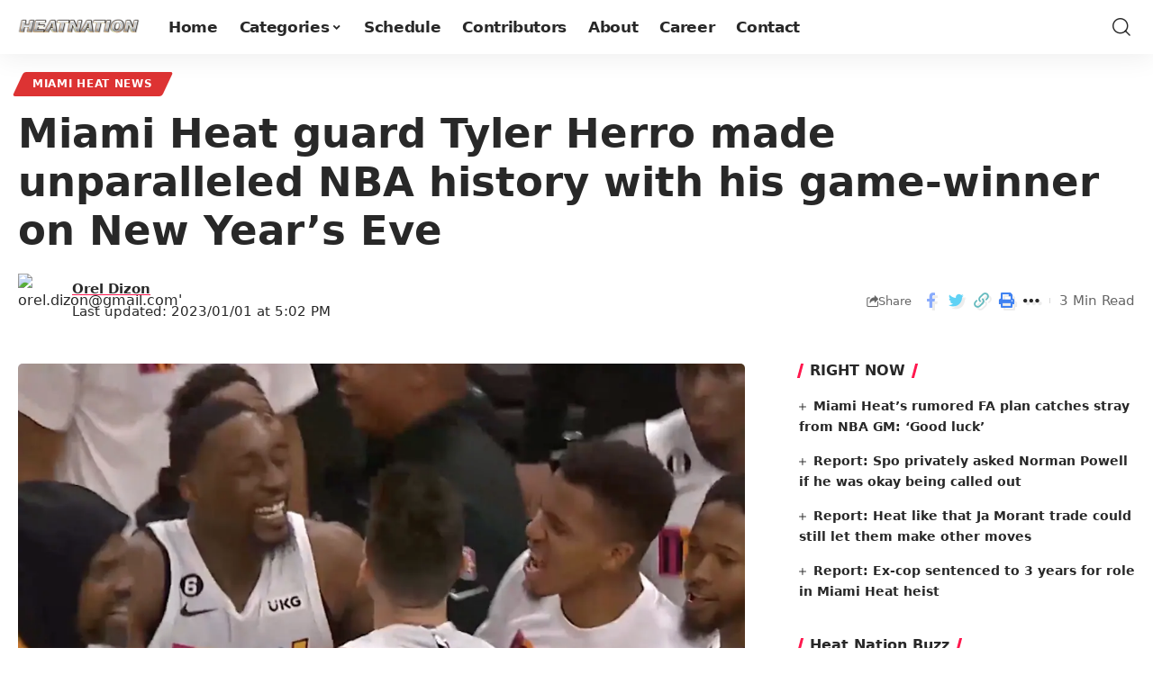

--- FILE ---
content_type: text/plain; charset=utf-8
request_url: https://ads.adthrive.com/http-api/cv2
body_size: 4787
content:
{"om":["00xbjwwl","07qjzu81","0929nj63","0e1i2dcd","0eitjoxn","0g8i9uvz","0iyi1awv","0sm4lr19","0y0basn0","1","10011/f6b53abe523b743bb56c2e10883b2f55","1028_8728253","10298ua7afe","10ua7afe","11142692","1185:1610326628","1185:1610326728","11896988","119plw33","12010080","12010084","12010088","12168663","12169133","12171164","12171239","12181250","12181287","124843_10","124844_23","124848_8","124853_8","12850756","1453468","1501804","1610326628","1611092","17_24794130","17_24794138","1891/84806","1dynz4oo","1h7yhpl7","1hq8r86w","1ktgrre1","1szmtd70","202430_200_EAAYACog7t9UKc5iyzOXBU.xMcbVRrAuHeIU5IyS9qdlP9IeJGUyBMfW1N0_","206_492075","206_547332","206_558240","2132:44764946","2132:46038614","2179:589289985696794383","2249:553781814","2249:700758149","2307:0llgkye7","2307:1h7yhpl7","2307:1szmtd70","2307:3d4r29fd","2307:4etfwvf1","2307:4jvxy62x","2307:5o763de9","2307:5vb39qim","2307:6431n1h4","2307:66r1jy9h","2307:7xb3th35","2307:8linfb0q","2307:8orkh93v","2307:9ckgjh5j","2307:9krcxphu","2307:ahnxpq60","2307:b90cwbcd","2307:d8lb4cac","2307:e1an7fls","2307:f3tdw9f3","2307:f79wd14t","2307:fqeh4hao","2307:g749lgab","2307:gjej01ec","2307:gn3plkq1","2307:h7fq12y2","2307:hfqgqvcv","2307:ikek48r0","2307:kbu6vdml","2307:lxoi65lp","2307:o2s05iig","2307:ooo6jtia","2307:pi9dvb89","2307:plth4l1a","2307:ppn03peq","2307:r6vl3f1t","2307:revf1erj","2307:sj78qu8s","2307:tdv4kmro","2307:u30fsj32","2307:u4atmpu4","2307:v8v6h2i5","2307:wdpqcqr6","2307:x5dl9hzy","2307:y96tvrmt","2307:yass8yy7","2307:z2zvrgyz","2307:zjn6yvkc","23595989","23618421","239604426","23t9uf9c","2409_15064_70_85445183","2409_25495_176_CR52092918","2409_25495_176_CR52092921","2409_25495_176_CR52092923","2409_25495_176_CR52092954","2409_25495_176_CR52150651","2409_25495_176_CR52153848","2409_25495_176_CR52153849","2409_25495_176_CR52178316","2409_25495_176_CR52178317","2409_25495_176_CR52186411","24655291","24694813","24732877","248492122","25_53v6aquw","25_8b5u826e","25_op9gtamy","25_oz31jrd0","25_ti0s3bz3","25_utberk8n","25_yi6qlg3p","25_ztlksnbe","25_zwzjgvpw","2676:85987427","2676:86050271","2676:86082769","2715_9888_440665","2715_9888_505171","2760:176_CR52153848","2760:176_CR52153849","2760:176_CR52186411","2760:176_CR52186412","2760:176_CR52190519","29414696","29414711","2_206_554472","2jjp1phz","2pu0gomp","308_125204_13","31809564","32447008","33347569","3335_25247_700109379","3335_25247_700109389","3335_25247_700109391","33419362","33603859","33604490","33605403","33605623","33605950","33606388","33610849","33627470","33637455","34182009","34552895","3490:CR52178316","352p7o32","3646_185414_T26335189","3646_185414_T26469802","3658_104709_9ckgjh5j","3658_104709_d8lb4cac","3658_104709_h9hxhm9h","3658_136236_hn3eanl8","3658_136236_x7xpgcfc","3658_15032_e1an7fls","3658_15038_0c8tzhqm","3658_15078_87gc0tji","3658_15078_cuudl2xr","3658_15078_emgupcal","3658_15078_fqeh4hao","3658_15078_h7fq12y2","3658_15106_u4atmpu4","3658_18008_r6vl3f1t","3658_203382_f3tdw9f3","3658_203382_z2zvrgyz","3658_204350_fqsh3oko","3658_20625_c1hsjx06","3658_608642_0eitjoxn","3658_93957_T26479487","36_46_12176509","381513943572","3858:12536510","396356626","3LMBEkP-wis","3c5dkic6","3v2n6fcp","409_216366","409_216416","409_216502","409_225980","409_225988","409_226327","409_227227","43a7ptxe","44023623","440665","458901553568","46_12181287","4749xx5e","47745534","485027845327","49542914","4972640","49nvlv5f","4etfwvf1","4fk9nxse","501369","50525751","51372410","52032031","52032057","52169466","5316_1685752_a0780d94-47f1-41d9-812b-138553be12ec","53v6aquw","5504:203526","5510:cymho2zs","5510:h4ri05oz","5510:r6vl3f1t","5510:u4atmpu4","5510:vkztsyop","5510:w31aqin2","55116649","5532:553781814","553781814","5563_66529_OADD2.10239395032611_1MW8PI9WDY5JEJ7HC","5563_66529_OADD2.1316115555006003_1IJZSHRZK43DPWP","5563_66529_OAIP.b68940c0fa12561ebd4bcaf0bb889ff9","55726194","557_409_220139","558_93_5s8wi8hf","558_93_oz31jrd0","558_93_rk5pkdan","558_93_u4atmpu4","56341213","56706675","56824595","5700:553781814","57961627","5826500891","587183202622605216","589289985696794383","589451478355172056","59856354","59873208","59873223","5989_84349_553781814","5iujftaz","5s8wi8hf","600618969","60157556","60168597","60325468","60364376","61161756","6126589177","61916211","61916225","61916229","61932920","61932925","61932957","6226508011","6226512763","6226534271","6226534289","6250_66552_916993094","627301267","627309156","627309159","627506494","628015148","628086965","628153053","628153173","628222860","628223277","628360579","628360582","628444259","628444349","628444433","628444436","628456307","628456310","628456382","628456391","628622163","628622172","628622178","628622241","628622244","628622247","628622250","628683371","628687043","628687157","628687460","628687463","628803013","628841673","629007394","629009180","629167998","629168010","629168565","629171196","629171202","62947620","62978887","630928655","63barbg1","6431n1h4","648110722","651637459","6547_67916_0D0DQ1AlqKbKi94QpcaM","6547_67916_2hYuxP6DP6nOlBP1uxFK","6547_67916_KO5QF9LCHQhHwpvlvINc","6547_67916_KWZZOJzyuE6c9q6VBcHD","6547_67916_LO5KtCwzzCjRqDCkEwYz","6547_67916_Yvu65a5MDiYJ7jQ00ocq","6547_67916_Z7vmuj3hd3uog0DlD074","6547_67916_bMBm7s1OzBksAdLvaPXQ","6547_67916_dAt1UEyUZbNG5kKoWc98","6547_67916_gWxQrfku00fUCzA5HbF0","6547_67916_jhEPbwGvbwY3RGgswo0m","6547_67916_p0Eg3sFNWsWSpy6R2A8x","6547_67916_xnEMWyTzNuXuLCeEO9nm","659216891404","659713728691","690_99485_1610326628","695879875","697876985","6ejtrnf9","6mj57yc0","6mrds7pc","6pamm6b8","6tj9m7jw","6zt4aowl","702397981","702423494","702720175","704889081","705115233","705115442","705115523","705116521","705127202","706892500","706922936","708046079437","708716458","708727053","722320515538","725307736711","725307849769","7354_138543_85808977","7354_217088_86434184","74243_74_18364062","74243_74_18364087","74243_74_18364134","74243_74_18364243","76mreekc","793266622530","7969_149355_43324507","7969_149355_45999649","7hzic894","7ituowqj","7mnonaxp","7mp6p94c","7qevw67b","7sf7w6kh","7xb3th35","8152859","8152878","8152879","8160967","8193073","8193076","8193078","8341_230731_584799581434975825","8341_230731_589289985696794383","85987427","86434322","86434333","86509229","86698143","86925937","86991452","8b5u826e","8edb3geb","8hi0spuk","8linfb0q","8orkh93v","8osostik","9057/211d1f0fa71d1a58cabee51f2180e38f","90_12764879","90xabdla","9149158","9563633","9638247","97_8193073","97_8193078","9925w9vu","9cv2cppz","9d5f8vic","9i2ttdsc","9krcxphu","9xauuuid","9yffr0hr","NplsJAxRH1w","QSrKwUxdows","RAKT2039000H","a1jsuk6w","a1vt6lsg","a24l6iop","a31b26de","a3ts2hcp","a566o9hb","a7wye4jw","ad6783io","ahnxpq60","alcoo4e5","arkbrnjf","b39rnvp2","b5idbd4d","bbmp7y9z","bpecuyjx","c1hsjx06","ckaxy2zm","cr-1oplzoysuatj","cr-2azmi2ttu9vd","cr-2azmi2ttuatj","cr-2azmi2ttubwe","cr-2azmi2ttubxe","cr-9cqtwg2w2brhwz","cr-aav22g2wubwj","cr-efvu3dzsw7tf1","cr-f6puwm2w27tf1","cr-f6puwm2x27tf1","cr-f6puwm2yu7tf1","cr-g7ywwk2qvft","cr-g7ywwk5qvft","cr-g7ywwk7qvft","cr-ghun4f53ubwe","cr-h6q46o706lrgv2","cr223-e8r0zf8qxeu","ct0wxkj7","cymho2zs","d03uoroo","de66hk0y","dsp-404751","dsugp5th","dt8ncuzh","dwghal43","e0I4RqZGRHk","enu91vr1","f1qsngg8","f3h9fqou","f3tdw9f3","f5jxtba9","f8e4ig0n","fedfl7m8","fjp0ceax","fpbj0p83","fqeh4hao","fqsh3oko","g29thswx","g2ozgyf2","g53t89bp","g5egxitt","g72svoph","g749lgab","gjej01ec","gn3plkq1","gpx7xks2","h4ri05oz","hffavbt7","hfqgqvcv","hgrz3ggo","i2aglcoy","iaqttatc","icajkkn0","ixnblmho","iy6hsneq","j39smngx","jfy9255s","jk298789oih","jk789oih","jlqm3ol6","jnerlu0d","jsy1a3jk","k2xfz54q","kbu6vdml","kl6f4xmt","kx5rgl0a","l2pqjr4b","l4p5cwls","lc1wx7d6","ld298v3iy6n","ll77hviy","lmg9gkk9","lym1wdwi","mgi60wg2","mmr74uc4","mnzinbrt","muvxy961","mz6snrrk","n8w0plts","na2pno8k","nfcyla6a","niaytq9d","nr2985arrhc","nr5arrhc","ntjn5z55","o2s05iig","o4v8lu9d","o5xj653n","ooo6jtia","op9gtamy","oz31jrd0","pkydekxi","pl298th4l1a","plth4l1a","qqvgscdx","qt09ii59","quk7w53j","qy9s2y7l","r0u09phz","r6vl3f1t","rbs0tzzw","riaslz7g","rnvjtx7r","rr298likvt1","rrlikvt1","s4s41bit","sj78qu8s","ssnofwh5","t79r9pdb","t7d69r6a","t7jqyl3m","tdz93y2s","ti0s3bz3","u2x4z0j8","u30fsj32","u3i8n6ef","u4atmpu4","u8px4ucu","ud61dfyz","utberk8n","uwzmt4le","v705kko8","v9k6m2b0","vdcb5d4i","vdpy7l2e","vosqszns","w29yu4s2","w31aqin2","wih2rdv3","wn2a3vit","ws5qkh9j","wvuhrb6o","wxfnrapl","x61c6oxa","x8ej2sbt","xcz964hp","xdaezn6y","xgzzblzl","xldvfdsg","xncaqh7c","xnfnfr4x","xszg0ebh","y141rtv6","y51tr986","yass8yy7","yck56l4i","ygwxiaon","yi6qlg3p","ymlqngxd","yttz3cyp","z2zvrgyz","zep75yl2","zfexqyi5","zsvdh1xi","zw6jpag6","zwzjgvpw","zznndanq","7979132","7979135"],"pmp":[],"adomains":["123notices.com","1md.org","about.bugmd.com","acelauncher.com","adameve.com","akusoli.com","allyspin.com","askanexpertonline.com","atomapplications.com","bassbet.com","betsson.gr","biz-zone.co","bizreach.jp","braverx.com","bubbleroom.se","bugmd.com","buydrcleanspray.com","byrna.com","capitaloneshopping.com","clarifion.com","combatironapparel.com","controlcase.com","convertwithwave.com","cotosen.com","countingmypennies.com","cratedb.com","croisieurope.be","cs.money","dallasnews.com","definition.org","derila-ergo.com","dhgate.com","dhs.gov","displate.com","easyprint.app","easyrecipefinder.co","fabpop.net","familynow.club","fla-keys.com","folkaly.com","g123.jp","gameswaka.com","getbugmd.com","getconsumerchoice.com","getcubbie.com","gowavebrowser.co","gowdr.com","gransino.com","grosvenorcasinos.com","guard.io","hero-wars.com","holts.com","instantbuzz.net","itsmanual.com","jackpotcitycasino.com","justanswer.com","justanswer.es","la-date.com","lightinthebox.com","liverrenew.com","local.com","lovehoney.com","lulutox.com","lymphsystemsupport.com","manualsdirectory.org","meccabingo.com","medimops.de","mensdrivingforce.com","millioner.com","miniretornaveis.com","mobiplus.me","myiq.com","national-lottery.co.uk","naturalhealthreports.net","nbliver360.com","nikke-global.com","nordicspirit.co.uk","nuubu.com","onlinemanualspdf.co","original-play.com","outliermodel.com","paperela.com","paradisestays.site","parasiterelief.com","peta.org","photoshelter.com","plannedparenthood.org","playvod-za.com","printeasilyapp.com","printwithwave.com","profitor.com","quicklearnx.com","quickrecipehub.com","rakuten-sec.co.jp","rangeusa.com","refinancegold.com","robocat.com","royalcaribbean.com","saba.com.mx","shift.com","simple.life","spinbara.com","systeme.io","taboola.com","tackenberg.de","temu.com","tenfactorialrocks.com","theoceanac.com","topaipick.com","totaladblock.com","usconcealedcarry.com","vagisil.com","vegashero.com","vegogarden.com","veryfast.io","viewmanuals.com","viewrecipe.net","votervoice.net","vuse.com","wavebrowser.co","wavebrowserpro.com","weareplannedparenthood.org","xiaflex.com","yourchamilia.com"]}